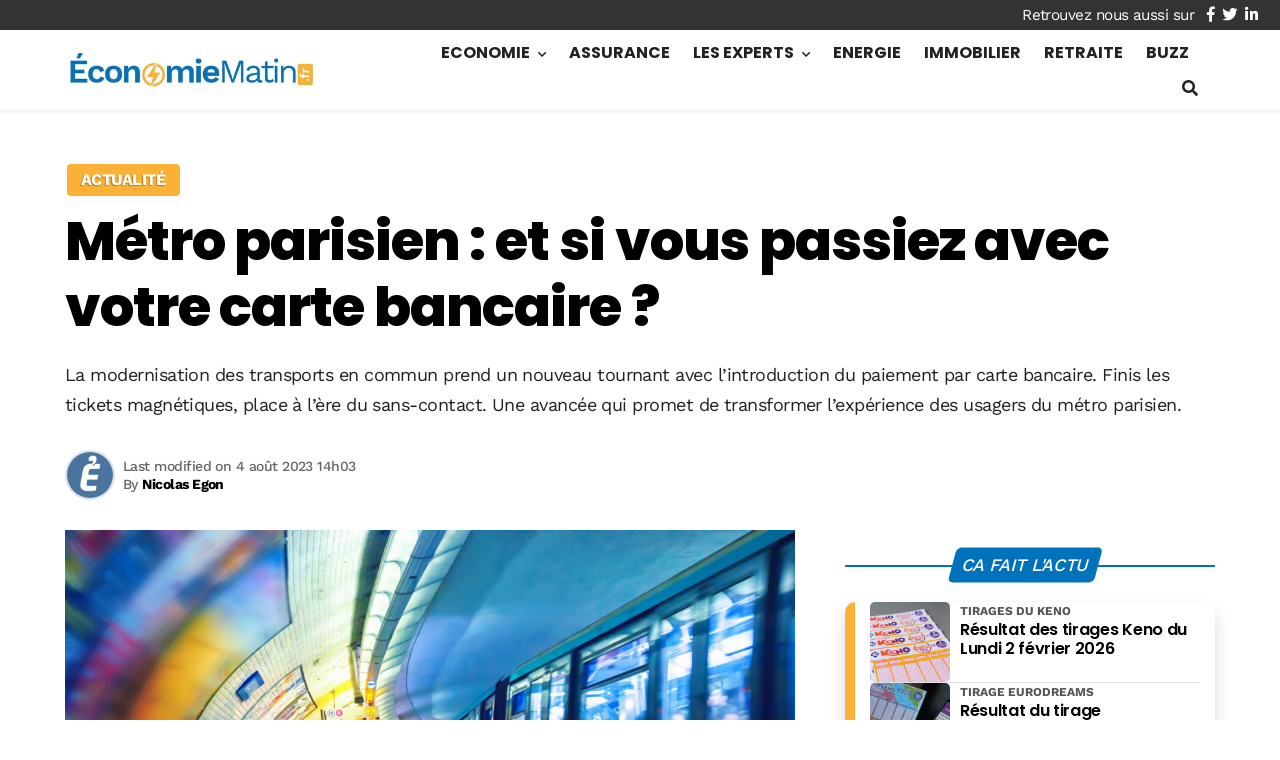

--- FILE ---
content_type: text/html; charset=utf-8
request_url: https://www.google.com/recaptcha/api2/aframe
body_size: 265
content:
<!DOCTYPE HTML><html><head><meta http-equiv="content-type" content="text/html; charset=UTF-8"></head><body><script nonce="Rfqai2XkjhbsNsg_EbWMrA">/** Anti-fraud and anti-abuse applications only. See google.com/recaptcha */ try{var clients={'sodar':'https://pagead2.googlesyndication.com/pagead/sodar?'};window.addEventListener("message",function(a){try{if(a.source===window.parent){var b=JSON.parse(a.data);var c=clients[b['id']];if(c){var d=document.createElement('img');d.src=c+b['params']+'&rc='+(localStorage.getItem("rc::a")?sessionStorage.getItem("rc::b"):"");window.document.body.appendChild(d);sessionStorage.setItem("rc::e",parseInt(sessionStorage.getItem("rc::e")||0)+1);localStorage.setItem("rc::h",'1770090739452');}}}catch(b){}});window.parent.postMessage("_grecaptcha_ready", "*");}catch(b){}</script></body></html>

--- FILE ---
content_type: text/css
request_url: https://www.economiematin.fr/wp-content/cache/min/1/wp-content/themes/mr_seo/assets/css/main.css?ver=1765687294
body_size: 4062
content:
img{max-width:100%;height:auto}.img-contain{width:100%;height:100%!important;object-fit:contain}.img-centered{width:100%;height:100%!important;object-fit:contain;transform:scale(.7)}.bg-page,.bg-cover{position:relative;background-size:cover;background-repeat:no-repeat;background-position:center center}.bg-page>*,.bg-cover>*{position:relative}@media(max-width:767px){.home section.bg-cover{margin-bottom:1.5rem}}.wrapper{display:flex;flex-direction:column}main{flex-grow:1}.post-pagination .page-item .page-numbers:not(.next):not(.prev){position:relative;display:inline-block;color:rgba(0,0,0,.6);font-size:1rem;text-align:center;width:2em;line-height:2;margin-right:.5em;border-radius:50%;cursor:pointer;transform:translateY(0);transition:.3s}.post-pagination .page-item.active .page-numbers,.post-pagination .page-item .page-numbers:not(.next):not(.prev):hover{background-color:var(--primary);color:white!important}.post-pagination .page-item .next{margin-left:1em;padding-left:1em;border-left:1px solid;color:rgba(0,0,0,.6)}.post-pagination .page-item .prev{margin-right:1em;padding-right:1em;border-right:1px solid;color:rgba(0,0,0,.6)}.post-pagination .page-item .next:hover,.post-pagination .page-item .prev:hover{color:var(--primary)}@media(max-width :575px){.post-pagination .page-item .next{margin-left:.5em;padding-left:.75em}.post-pagination .page-item .prev{margin-right:.5em;padding-right:.75em}.post-pagination .page-item .next,.post-pagination .page-item .prev{font-size:1.5em}.post-pagination .page-item .next>span,.post-pagination .page-item .prev>span{display:none}}.comments-title{padding-right:35px}.comments-title .btn-collapse{position:absolute;top:0;bottom:0;right:15px;width:30px}.comment-form-cookies-consent{display:flex;align-items:center}.comment-form-cookies-consent label{margin-left:.5rem}.comment-item{position:relative}.comment-avatar .avatar{width:30px;min-width:30px}.comment-body{position:relative;background-color:#fff}.comment-body:before{position:absolute;top:1.5rem;left:-1rem;content:"";border-top:.75rem solid #fff;border-right:.5rem solid #fff;border-left:.5rem solid transparent;border-bottom:.75rem solid transparent;filter:drop-shadow(-.25rem .125rem .125rem rgba(0,0,0,.075));z-index:50}.comment-content{font-size:14px}.comment-content p{margin-bottom:.75rem}.sticky_comment{position:sticky;top:100px}.comment-reply-title{margin-bottom:.5em!important}.comment-reply-title small{color:var(--body);font-size:1rem;font-weight:400;text-decoration:underline;text-underline-position:under;margin-top:.5rem;float:right}@media(min-width :768px){.comment-avatar .avatar{width:30px;min-width:50px}.comment-btns{position:absolute;top:15px;right:30px}}#scroll-up.show{opacity:1}#scroll-up{display:flex;opacity:0;position:fixed;bottom:90px;right:10px;height:40px;width:40px;overflow:hidden;font-size:.8rem;background-color:var(--body);opacity:0;color:#fff;z-index:1070;transition:all .5s linear}#scroll-up i{display:block;margin:auto}@media(min-width:1024px){#scroll-up{right:30px}}.wpcf7 label{margin-bottom:0}.wpcf7-not-valid{border-color:red;box-shadow:0 0 0 .2rem rgba(255,0,0,.25)}.has-error{position:relative}span.wpcf7-not-valid-tip{font-size:.8rem}.wpcf7-spinner{position:absolute;bottom:.75rem;right:0rem}.Icon{display:inline-block;width:1em;height:1em;vertical-align:-.15em}.Icon svg{position:relative;display:block;width:100%;height:100%;fill:currentColor}a:hover .Icon,button:hover .Icon{filter:contrast(150%)}.Icon.current{width:1em;height:1em}.Icon.xs{width:1.25rem;height:1.25rem}.Icon.md{width:1.5rem;height:1.5rem}.Icon.lg{width:2.5rem;height:2.5rem}.Icon.xl{width:3rem;height:3rem}.Icon.xxl{width:3rem;height:3rem}@media(min-width:768px){.Icon.xxl{width:4rem;height:4rem}}.Icon.max{width:6rem;height:6rem}@media(min-width:576px) AND (max-width:991px){.sidebar .post-navigator>ul{display:grid;grid-template-columns:1fr 1fr;column-gap:10px}.widget-footer{clear:both}}@media(max-width :767px){.home-section .col-12.content{padding-left:10px;padding-right:10px}}.stats{text-align:center;font-weight:900;line-height:1.1;font-size:1.1em}.stats:first-line{font-size:3em;font-weight:400}.icons{position:relative;z-index:10;text-align:center!important;font-size:1.1em}.icons>*{text-align:center!important;margin-bottom:1rem}.icons i{position:relative;width:3rem!important;height:8rem!important;color:var(--primary)}.icons i:after{content:"";position:absolute;height:100%;top:0;left:0;width:100%;transform:rotate(35deg);background-color:var(--secondary);opacity:.1;z-index:-1}@media(min-width:768px){.stats{font-size:1.4em}.rotate{transform:translateX(-10%) rotate(-2deg) scale(1.2);z-index:-1}}@media(min-width:1024px){.stats{font-size:1.6em}}.widget_post .more{color:var(--primary)}.btn-gallery{display:block;position:relative;padding:0;line-height:0;cursor:pointer}.btn-gallery>.pin-btn{position:absolute;top:10px;right:10px;display:inline-block;width:1.5rem;font-size:1rem;line-height:1.5;border:1px solid;border-radius:50%;text-align:center;color:#c9151c;background-color:rgba(255,255,255,.6);cursor:pointer;transition:.3s;z-index:10}.btn-gallery>.pin-btn:hover{color:#fff;background-color:#c9151c;border:1px solid transparent}@media(min-width:768px){.pin-btn{opacity:0}.btn-gallery:hover>.pin-btn{opacity:1}}.search-ctn{position:relative}.btn-search{position:absolute;top:0;right:0;border:1px solid transparent;border-top-left-radius:0;border-bottom-left-radius:0;background-color:inherit;font-size:1rem;line-height:1.5;color:#b7b7b7}.btn-search .Icon>svg{width:120%;height:120%}.search-ctn .form-control{padding-right:2.625rem!important}.search-list li{padding:.75rem .5rem .75rem .5rem}.search-list li:nth-child(2n){background-color:var(--light)}.search-list li p{display:none}@media(min-width:768px){.search-list li .post-title{font-weight:700}.search-list li p{display:block;margin-bottom:0;font-size:.9em;line-height:1.2}}@media print{.footer,aside,.nav-share,#comments,#breadcrumbs,.right-header,#main-menu,.related-post{display:none!important}body{background-color:#fff}.header{display:block}main>.container{max-width:100%;padding:30px;border-radius:0!important;box-shadow:none!important}}@media (max-width:1023px){.content{flex:1 1 100%;max-width:100%}}@media (min-width:1024px){.home .sidebar{flex:0 0 33%;min-width:33%;max-width:33%;overflow:visible}.home .content{flex:1 1 100%;max-width:100%}.home .content.with-sidebar{flex:1 1 67%;max-width:67%}.widget-wrapper.sticky{position:sticky;top:80px}.admin-bar .widget-wrapper.sticky{top:112px}}@media (min-width:1200px){.home .sidebar{flex:0 0 370px;min-width:370px;max-width:370px;overflow:visible}.home .content.with-sidebar{flex:1 1 calc(100% - 370px);max-width:calc(100% - 370px)}}#single-thumbnail{display:flex}.entry-title{margin-bottom:0}.infos-box{display:flex;align-items:center;font-size:.9rem;line-height:1.3;color:var(--muted);font-weight:300}.infos-box .author-img{display:inline-block;margin-right:.5rem;height:30px;width:30px;border-radius:50%}.infos-box .author-name{margin-right:.375rem;font-weight:700}.infos-box .info-items{display:flex;flex-wrap:wrap}.infos-box .info-item{display:block}.infos-box .datetime i{margin-right:.25rem}@media(min-width :768px){.infos-box .datetime:before{display:inline-block;content:"|";margin-right:.25rem}}.author-box{line-height:1.4}.author-box .author-img{float:left;min-width:30px;margin-right:.5rem;height:30px;width:30px;border-radius:50%}.author-box .author-body{flex:1 1 auto;font-size:.9em}.author-box .author-name{font-size:1rem;font-weight:700;padding-bottom:5px}.author-box .author-rs{display:flex;align-items:center;justify-content:flex-start;padding-top:.5rem}.author-box .author-rs .btn{font-size:1em;padding:.375rem;margin-right:.5rem}.author-box .author-count{padding:.375rem;font-size:.75rem;font-weight:400;line-height:1;margin-left:auto;background-color:var(--body);color:#fff}.author-box .author-description{border-top:1px solid var(--border);border-bottom:1px solid var(--border);padding:.5rem 0;margin:0;clear:both}@media(min-width :768px){.author-box{display:flex;align-items:center}.author-box .author-img{float:inherit;flex:0 0 100px;min-width:100px;height:100px;width:100px;margin-top:.5rem}}.grid-wrapper{width:100%;display:grid;grid-gap:20px 15px;grid-template-columns:100%;grid-template-rows:max-content}.grid-1{grid-row-start:1}.grid-2{grid-row-start:2}.grid-3{grid-row-start:3}.grid-4{grid-row-start:4}.grid-5{grid-row-start:5}.grid-6{grid-row-start:6}.grid-7{grid-row-start:7}.grid-8{grid-row-start:8}.grid-9{grid-row-start:9}.grid-end-2{grid-row-end:2}.grid-end-3{grid-row-end:3}.grid-end-4{grid-row-end:4}.grid-end-5{grid-row-end:5}.grid-end-6{grid-row-end:6}.grid-end-7{grid-row-end:7}.grid-end-8{grid-row-end:8}.grid-end-9{grid-row-end:9}.grid-end-10{grid-row-end:10}.grid-last{grid-row-start:13}.grid-wrapper,#comments,.grid-wrapper>*{position:relative}@media(max-width :991px){.grid-wrapper #sidebar{grid-row-start:inherit;grid-row-end:inherit}}@media(min-width :992px){.grid-wrapper{grid-template-columns:calc(66% - 20px) 34%;grid-gap:20px 30px;min-height:0;min-width:0}.grid-wrapper #sidebar{grid-column:2 / 3;grid-column-end:-1;min-width:100%}.grid-wrapper>*:not(#sidebar){grid-column-start:1}.grid-wrapper>.full{grid-column-end:3}.grid-wrapper #comments{grid-column:1 / 3}}@media(min-width :1200px){.grid-wrapper{grid-template-columns:calc(100% - 390px) 340px;grid-gap:20px 50px;min-height:0;min-width:0}}.sidebar .widget{margin-bottom:1.5rem}.widget-nav .menu-item{display:block}.widget-nav .menu-item-has-children>.menu-link{font-weight:400}.widget-nav .menu-link{display:block;line-height:1.1;font-weight:700;user-select:none}.sidebar .widget-nav .current-menu-item>.menu-link,.sidebar .widget-nav .menu-link:hover{color:#fff!important;background-color:var(--primary)!important}.sidebar .widget-nav .current-menu-item>.menu-link{opacity:.5}.sidebar .widget-nav .current-menu-item>.menu-link:before{display:inline-block;content:'\0025CF';margin:0 3px;font-size:.8em;transform:rotate(45deg)}.sidebar .widget-nav .menu-link{display:block;font-size:1rem;font-weight:600;color:var(--body);background-color:#fff;padding:5px .75rem;border-bottom:1px solid var(--border)}.sidebar .widget-nav .menu-link:before{content:'\f0da';display:inline-block;margin-right:.25rem;font-family:Font Awesome\ 5 Free;font-weight:600;font-size:.5em;line-height:1rem}.sidebar .widget-nav .menu-item:last-child>.menu-link{border-bottom:0}.sidebar .widget>figure{margin-bottom:0;max-width:100%}.sidebar .widget>form{padding-top:1rem;padding-bottom:1rem;background-color:#fff}.sidebar .widget_rss li>a{display:block;font-size:.7rem;color:var(--body);padding:.25rem .75rem}.sidebar .widget_rss li:nth-child(2n+1)>a{background-color:var(--light)}.sidebar .widget_rss li:nth-child(2n)>a{background-color:#fff}.sidebar .widget_rss li>a:hover{color:#fff!important;background-color:var(--secondary)!important}.sidebar .post-media-item:nth-child(2n+1) .post{background-color:var(--light)}.footer{position:relative;margin-top:auto;background-size:cover;background-blend-mode:multiply}.footer .footer-sidebar{display:grid;grid-gap:2rem;padding-top:2.5rem;padding-bottom:2.5rem}.footer .widget-title{position:relative;font-weight:700;margin-bottom:1rem}.footer .custom-html-widget p:last-of-type{margin-bottom:0}.footer-sidebar .menu-link{padding:.5rem .75rem .5rem 0;transition:.3s}.footer-sidebar .menu-link:hover{text-decoration:underline}.footer .footer-sidebar .cat-item,.footer .footer-sidebar .cat-item>.menu-link{color:inherit!important}.last-footer{font-size:.75rem!important;border-top:1px solid var(--light)}.last-footer .last-footer-info{padding-top:10px;padding-bottom:10px}.last-footer .widget-title{display:none}@media(max-width:767px){.footer .widget{padding-bottom:1.5rem}.last-footer .last-footer-info{text-align:center}}.last-footer .menu-link,.last-footer .menu-item{display:inline-block}#site_footer__nav li{position:relative;display:inline-block;padding:0}#site_footer__nav li:not(:last-child):after{content:"|";display:inline-block;padding:0 10px}.footer-social .menu-link{padding:0 7px}@media(min-width:576px){.last-footer-info:last-child{text-align:right!important}}@media(min-width:1200px){.footer .footer-sidebar{padding-top:4rem;padding-bottom:4rem;grid-gap:3rem 4rem}}.author-infos{display:flex;flex-direction:column;align-items:center}.author-infos .author-img{height:200px;width:200px;border-radius:50%;margin-bottom:2rem;overflow:hidden}.author-infos .author-body{max-width:800px;text-align:center}.author-infos .btn-rounded{font-size:1rem;line-height:40px;height:40px;width:40px;padding:0;margin-right:.5rem;border-radius:50%}@media(min-width :768px){.search .search-form{max-width:600px;margin-bottom:0}}.hero{display:flex;flex-wrap:wrap;align-items:center;background-size:cover;background-position:center center;background-repeat:no-repeat;overflow:hidden;z-index:150}.hero-title{padding-top:50px;padding-bottom:30px}@media(max-width:767px){.hero-title>*{text-align:center!important}}@media(min-width:1024px){.hero-title{padding-top:100px;padding-bottom:80px}.hero .btn:not(.btn-cta){padding:.5rem 1rem;font-size:1.25rem;line-height:1.5;border-radius:.3rem}}@media (min-width:1200px){#main-header.fixed+.hero{padding-bottom:3rem}}h1:after,.h1:after,.entry-content h2:after,.entry-content h3:after{display:block;margin-top:.8em}h1:before,.h1:before,.entry-content h2:before,.entry-content h3:before{display:block;margin-bottom:.8em}.block-title{display:block;font-size:1rem}.block-title span.h4{position:relative;display:block;font-size:1.1em;padding:10px 10px;margin-bottom:0}.block-title span:after{display:block;margin-top:.2em}.block-title span:before{display:block;margin-bottom:.2em}.widget-title.block-title{border-bottom:1px solid var(--border)}.post-slider:not(.slick-initialized){display:flex;max-width:100%;overflow:hidden;height:100%}.post-slider:not(.slick-initialized) .slider-item{flex:0 0 100%}.slider-item{position:relative;background-size:cover;background-repeat:no-repeat;background-position:center}.slider-item .post-thumb{padding-top:65%}.slider-caption-ctn{position:absolute;top:0;left:0;right:0;bottom:0;display:flex;justify-content:center;align-items:flex-end;padding-bottom:25px}.slider-caption{font-size:1rem;opacity:0;transform:translateY(100%);transition:.3s;color:#fff!important;text-shadow:1px 1px 2px rgba(0,0,0,.7);cursor:pointer;padding:1rem}.slider-caption:before{content:"";display:block;position:absolute;top:-20%;left:-20%;right:-20%;bottom:-20%;background-image:radial-gradient(closest-side ellipse,rgba(0,0,0,.3) 50%,rgba(0,0,0,0));z-index:-1}.slider-caption-bottom .slider-caption,.slider-caption-bottom .post-title{text-align:center!important}.slick-current .slider-caption{transition:.5s .5s;opacity:1;transform:translateY(0)}.slider-caption .slider-title{display:flex;flex-direction:column}.slider-caption .caption-title,.slider-caption .post-title{font-size:1.1em;margin-bottom:.5em;color:#fff}.slider-caption .post-infos{font-size:.8em;color:#fff;margin-bottom:.5em}.slider-caption .slider-body{display:none}.slider-caption .slider-title,.slider-caption .slider-body{transition:.3s;opacity:1;transform:translateY(100%)}.slick-current .slider-caption .slider-title{transition:.5s .6s;opacity:1;transform:translateY(0)}.slick-current .slider-caption .slider-body{transition:.5s .7s;opacity:1;transform:translateY(0)}@media(min-width :576px){.slider-caption .slider-body{display:block;font-size:.9em}.slider-caption{padding:1rem 3rem}}@media(min-width :768px){.slider-caption-left{justify-content:start;align-items:center}.slider-caption-right{align-items:center;justify-content:flex-end}.slider-caption-left .slider-caption,.slider-caption-right .slider-caption{flex:0 0 100%;max-width:400px}.slider-caption .caption-title,.slider-caption .post-title{font-size:1.5em}.slider-sm .slider-caption{padding:1.5rem}.slider-sm .post-title{font-size:1.2em}.slider-sm .post-body{display:none}.slider-sm .slick-arrow{padding:50px 10px}}.hero-slider{width:100%}.header.fixed+#hero-slider{margin-top:0;padding-top:0!important;padding-bottom:0!important}#hero-slider .slider-item{position:relative;border-right:1px solid var(--border);border-bottom:1px solid var(--border)}@media (max-width:1023px){#hero-slider{height:auto!important}}@media (min-width:768px){#hero-slider .slider-caption{}#hero-slider .slider-caption-bottom{padding:1.5rem 1.5rem;max-width:700px}}.btn-rs{display:inline-block;font-size:20px;line-height:35px;width:35px;color:#fff;padding:0;text-align:center;border-radius:50%;margin-right:.5rem}.btn-facebook{background-color:#395a97}.btn-instagram{background:radial-gradient(circle at 30% 107%,#fdf497 0%,#fdf497 5%,#fd5949 45%,#d854af 60%,#577ce6 90%)}.btn-youtube{background-color:red}.mask{-webkit-mask-image:url(/wp-content/themes/mrdev_blog/images/mask.svg);mask-image:url(/wp-content/themes/mrdev_blog/images/mask.svg);-webkit-mask-size:100% auto;mask-size:100% auto;-webkit-mask-position:bottom;mask-position:bottom;-webkit-mask-repeat:no-repeat;mask-repeat:no-repeat;padding-bottom:9%!important;margin-bottom:0}.mask-reverse{-webkit-mask-image:url(/wp-content/themes/mrdev_blog/images/mask-reverse.svg);mask-image:url(/wp-content/themes/mrdev_blog/images/mask-reverse.svg)}.mask-rounded-triangle{-webkit-mask-image:url(/wp-content/themes/mrdev_blog/images/mask-rounded-triangle.svg);mask-image:url(/wp-content/themes/mrdev_blog/images/mask-rounded-triangle.svg)}.mask-reverse-rounded-triangle{-webkit-mask-image:url(/wp-content/themes/mrdev_blog/images/mask-reverse-rounded-triangle.svg);mask-image:url(/wp-content/themes/mrdev_blog/images/mask-rounded-reverse-triangle.svg)}.mask-arrow{-webkit-mask-image:url(/wp-content/themes/mrdev_blog/images/mask-arrow.svg);mask-image:url(/wp-content/themes/mrdev_blog/images/mask-arrow.svg)}.mask-arrow2{-webkit-mask-image:url(/wp-content/themes/mrdev_blog/images/mask-arrow2.svg);mask-image:url(/wp-content/themes/mrdev_blog/images/mask-arrow2.svg)}.mask+*{margin-top:-11%;padding-top:12%!important}@media(min-width:1024px){.mask{padding-bottom:9%!important;margin-bottom:0}.mask+*{margin-top:-11%;padding-top:10%!important}}.separator{position:relative;height:30px;margin-top:-29px;z-index:200}.separator svg{height:100%;width:100%;color:var(--primary)}@media (min-width:992px){.separator{height:100px;margin-top:-99px}}h2 .highlighted{position:relative;z-index:10}h2 .highlighted:before{content:"";position:absolute;top:50%;left:5%;right:-5%;bottom:5%;background-color:var(--primary-variant);z-index:-1}.fa-star-half-alt:before{content:"\f5c0"}.review-stars .rating{color:#faa122}.review-stars .no-rating{color:var(--muted)!important;opacity:.5}